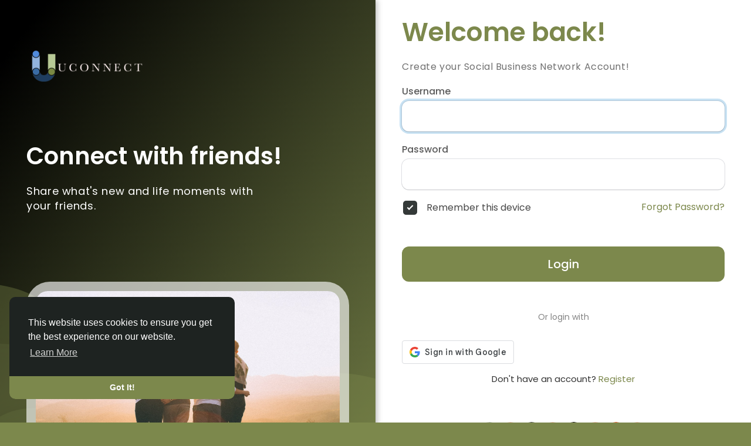

--- FILE ---
content_type: application/javascript
request_url: https://uconnect.ae/themes/wowonder/javascript/welcome.js?version=4.2.1
body_size: 504
content:
function Wo_ResendCode(){var e=$("#confirm-user-id").val(),n=$("#phone-num").val();$("#re-send").hide(),Wo_SetTimer(),$.post(Wo_Ajax_Requests_File()+"?f=resned_code",{user_id:e,phone_number:n},function(e){200==e.status||alert(e.errors)})}function Wo_SetTimer(){$("#hideMsg h2 span").text("60"),$("#hideMsg").fadeIn("fast");var e=$("#hideMsg h2 span").text(),n=setInterval(function(){$("#hideMsg h2 span").text(--e),0==e&&$("#hideMsg").fadeOut("fast",function(){clearInterval(n),$("#re-send").fadeIn("fast")})},1e3)}function AnimateUsers(e,n){e.not(":animated").css({opacity:1}).effect(n,{origin:["middle","center"],from:{width:e.width()/2,height:e.height()/2},percent:100,easing:"easeInCirc"},800)}current_width=$(window).width(),$(function(){current_width>920&&setTimeout(function(){AnimateUsers($(".image-1"),"bounce"),AnimateUsers($(".image-2"),"bounce"),AnimateUsers($(".image-3"),"bounce"),AnimateUsers($(".image-4"),"bounce"),AnimateUsers($(".image-5"),"bounce"),AnimateUsers($(".image-6"),"bounce"),AnimateUsers($(".image-7"),"bounce"),AnimateUsers($(".image-8"),"bounce")},500)});